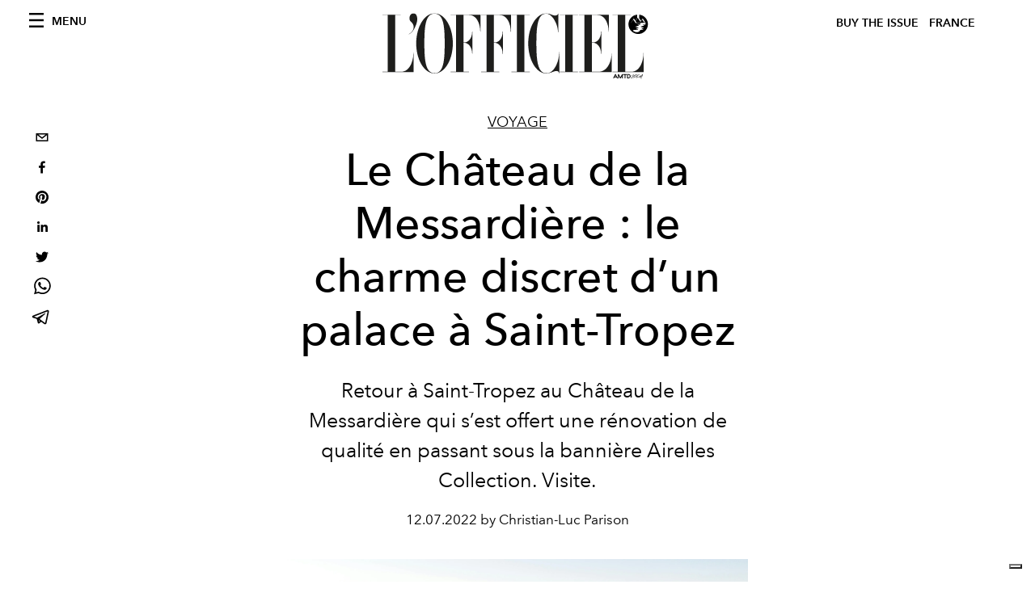

--- FILE ---
content_type: text/html; charset=utf-8
request_url: https://www.google.com/recaptcha/api2/aframe
body_size: 267
content:
<!DOCTYPE HTML><html><head><meta http-equiv="content-type" content="text/html; charset=UTF-8"></head><body><script nonce="Nygme06PTcSQX4S-nKkhMQ">/** Anti-fraud and anti-abuse applications only. See google.com/recaptcha */ try{var clients={'sodar':'https://pagead2.googlesyndication.com/pagead/sodar?'};window.addEventListener("message",function(a){try{if(a.source===window.parent){var b=JSON.parse(a.data);var c=clients[b['id']];if(c){var d=document.createElement('img');d.src=c+b['params']+'&rc='+(localStorage.getItem("rc::a")?sessionStorage.getItem("rc::b"):"");window.document.body.appendChild(d);sessionStorage.setItem("rc::e",parseInt(sessionStorage.getItem("rc::e")||0)+1);localStorage.setItem("rc::h",'1769421840055');}}}catch(b){}});window.parent.postMessage("_grecaptcha_ready", "*");}catch(b){}</script></body></html>